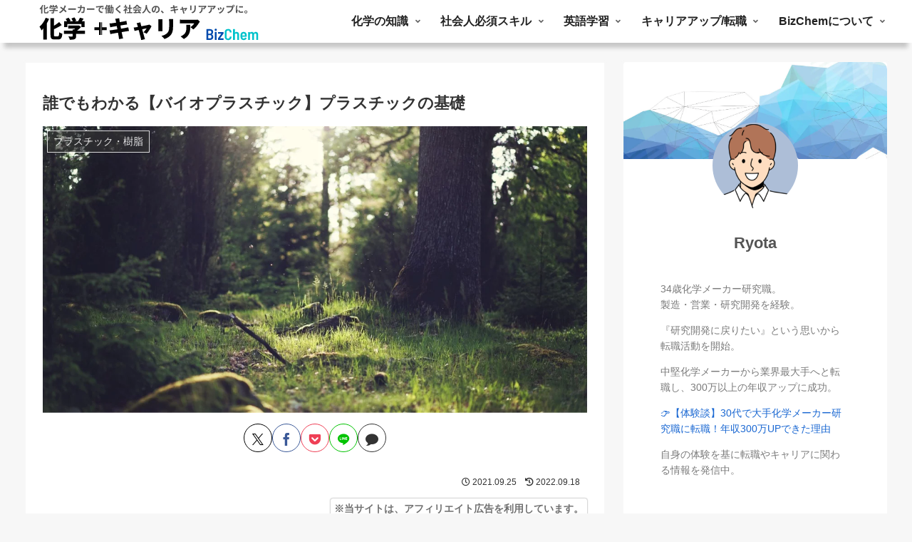

--- FILE ---
content_type: image/svg+xml
request_url: https://bizchem.net/wp-content/uploads/2022/09/5.svg
body_size: 10651
content:
<?xml version="1.0" encoding="UTF-8"?> <svg xmlns="http://www.w3.org/2000/svg" xmlns:xlink="http://www.w3.org/1999/xlink" width="400" zoomAndPan="magnify" viewBox="0 0 300 54" height="72" preserveAspectRatio="xMidYMid meet" version="1.0"><defs><g></g></defs><g fill="#000000" fill-opacity="1"><g transform="translate(5.744437, 47.274517)"><g><path d="M 7.890625 -24.824219 C 6.15625 -20.496094 3.152344 -16.195312 0.0898438 -13.546875 C 0.855469 -12.457031 2.089844 -10.042969 2.53125 -8.953125 C 3.328125 -9.6875 4.121094 -10.542969 4.917969 -11.484375 L 4.917969 2.738281 L 9.21875 2.738281 L 9.21875 -17.609375 C 10.335938 -19.523438 11.335938 -21.496094 12.132812 -23.410156 Z M 19.730469 -1.472656 C 18.40625 -1.472656 18.257812 -1.707031 18.257812 -3.535156 L 18.257812 -10.335938 C 21.585938 -11.835938 25.089844 -13.691406 28.09375 -15.664062 L 24.941406 -19.433594 C 23.085938 -17.933594 20.730469 -16.195312 18.257812 -14.753906 L 18.257812 -24.382812 L 13.929688 -24.382812 L 13.929688 -3.5625 C 13.929688 1.117188 15.078125 2.503906 19.140625 2.503906 L 23.644531 2.503906 C 27.355469 2.503906 28.476562 0.5 28.945312 -4.742188 C 27.769531 -5.007812 26 -5.800781 25 -6.539062 C 24.765625 -2.445312 24.53125 -1.472656 23.203125 -1.472656 Z M 19.730469 -1.472656 "></path></g></g></g><g fill="#000000" fill-opacity="1"><g transform="translate(35.187543, 47.274517)"><g><path d="M 5.742188 -16.875 L 23.585938 -16.875 L 23.585938 -13.046875 L 27.796875 -13.046875 L 27.796875 -20.613281 L 24.234375 -20.613281 C 24.972656 -21.554688 25.707031 -22.585938 26.445312 -23.644531 L 21.761719 -24.972656 C 21.261719 -23.644531 20.40625 -21.996094 19.523438 -20.613281 L 15.460938 -20.613281 L 17.078125 -21.230469 C 16.695312 -22.410156 15.726562 -24.117188 14.8125 -25.355469 L 11.011719 -23.941406 C 11.632812 -22.9375 12.28125 -21.671875 12.691406 -20.613281 L 8.804688 -20.613281 L 9.953125 -21.144531 C 9.480469 -22.261719 8.332031 -23.792969 7.332031 -24.914062 L 3.679688 -23.292969 C 4.300781 -22.496094 4.976562 -21.496094 5.476562 -20.613281 L 1.738281 -20.613281 L 1.738281 -13.046875 L 5.742188 -13.046875 Z M 28.035156 -8.480469 L 17.902344 -8.480469 C 19.90625 -9.863281 21.761719 -11.574219 23.203125 -13.191406 L 20.523438 -15.253906 L 19.613281 -15.046875 L 6.949219 -15.046875 L 6.949219 -11.367188 L 15.84375 -11.367188 C 15.402344 -10.984375 14.898438 -10.601562 14.398438 -10.246094 L 12.542969 -10.246094 L 12.542969 -8.480469 L 1.5 -8.480469 L 1.5 -4.5625 L 12.542969 -4.5625 L 12.542969 -1.765625 C 12.542969 -1.355469 12.367188 -1.238281 11.777344 -1.238281 C 11.191406 -1.238281 8.863281 -1.238281 7.214844 -1.324219 C 7.863281 -0.207031 8.65625 1.621094 8.921875 2.828125 C 11.335938 2.828125 13.308594 2.769531 14.871094 2.179688 C 16.460938 1.5625 16.933594 0.472656 16.933594 -1.621094 L 16.933594 -4.5625 L 28.035156 -4.5625 Z M 28.035156 -8.480469 "></path></g></g></g><g fill="#000000" fill-opacity="1"><g transform="translate(74.070978, 47.274517)"><g><path d="M 7.039062 -3.09375 L 10.867188 -3.09375 L 10.867188 -9.277344 L 16.785156 -9.277344 L 16.785156 -12.957031 L 10.867188 -12.957031 L 10.867188 -19.109375 L 7.039062 -19.109375 L 7.039062 -12.957031 L 1.148438 -12.957031 L 1.148438 -9.277344 L 7.039062 -9.277344 Z M 7.039062 -3.09375 "></path></g></g></g><g fill="#000000" fill-opacity="1"><g transform="translate(92.00183, 47.274517)"><g><path d="M 26.121094 -12.867188 C 25.265625 -12.632812 24.027344 -12.339844 22.878906 -12.101562 C 21.644531 -11.867188 19.433594 -11.484375 16.992188 -11.070312 L 16.226562 -15.105469 L 21.554688 -15.960938 C 22.496094 -16.078125 23.851562 -16.285156 24.617188 -16.34375 L 23.765625 -20.996094 C 22.9375 -20.761719 21.613281 -20.464844 20.640625 -20.289062 C 19.699219 -20.113281 17.699219 -19.757812 15.429688 -19.40625 C 15.222656 -20.554688 15.046875 -21.4375 14.988281 -21.878906 C 14.839844 -22.617188 14.753906 -23.703125 14.664062 -24.292969 L 9.628906 -23.5 C 9.863281 -22.761719 10.070312 -22.027344 10.277344 -21.144531 L 10.75 -18.699219 C 8.332031 -18.316406 6.214844 -18.023438 5.269531 -17.902344 C 4.359375 -17.785156 3.414062 -17.726562 2.386719 -17.667969 L 3.328125 -12.808594 C 4.328125 -13.074219 5.152344 -13.28125 6.214844 -13.488281 C 7.007812 -13.632812 9.128906 -13.988281 11.574219 -14.371094 L 12.339844 -10.335938 C 9.570312 -9.894531 7.066406 -9.511719 5.773438 -9.304688 C 4.769531 -9.15625 3.296875 -8.980469 2.472656 -8.953125 L 3.476562 -4.242188 C 4.152344 -4.417969 5.269531 -4.625 6.597656 -4.859375 C 7.804688 -5.09375 10.335938 -5.535156 13.132812 -6.007812 C 13.546875 -3.769531 13.898438 -1.914062 14.046875 -1 C 14.222656 -0.117188 14.28125 0.941406 14.429688 2.089844 L 19.554688 1.207031 C 19.289062 0.175781 18.992188 -0.914062 18.789062 -1.796875 C 18.582031 -2.796875 18.226562 -4.625 17.816406 -6.773438 C 20.230469 -7.15625 22.410156 -7.507812 23.703125 -7.714844 C 24.824219 -7.890625 26.179688 -8.128906 27.0625 -8.1875 Z M 26.121094 -12.867188 "></path></g></g></g><g fill="#000000" fill-opacity="1"><g transform="translate(121.444936, 47.274517)"><g><path d="M 19.90625 -4.710938 C 21.996094 -7.039062 24.914062 -11.632812 26.179688 -14.253906 L 23.292969 -16.285156 C 22.851562 -16.078125 22.203125 -15.871094 21.613281 -15.753906 C 20.378906 -15.488281 16.726562 -14.78125 13.25 -14.105469 L 12.542969 -16.667969 C 12.367188 -17.433594 12.160156 -18.285156 12.042969 -19.082031 L 7.273438 -17.960938 C 7.625 -17.257812 7.980469 -16.460938 8.1875 -15.695312 C 8.390625 -15.078125 8.628906 -14.222656 8.863281 -13.28125 C 7.714844 -13.074219 6.832031 -12.925781 6.449219 -12.867188 C 5.417969 -12.691406 4.5625 -12.601562 3.59375 -12.515625 L 4.683594 -8.273438 C 5.625 -8.480469 7.625 -8.921875 9.894531 -9.421875 C 10.925781 -5.535156 12.015625 -1.265625 12.484375 0.441406 C 12.75 1.324219 12.957031 2.414062 13.074219 3.269531 L 17.902344 2.089844 C 17.667969 1.472656 17.195312 -0.0585938 17.050781 -0.558594 C 16.550781 -2.207031 15.402344 -6.417969 14.3125 -10.367188 C 16.960938 -10.925781 19.257812 -11.394531 19.9375 -11.515625 C 19.257812 -10.246094 17.316406 -7.890625 15.988281 -6.65625 Z M 19.90625 -4.710938 "></path></g></g></g><g fill="#000000" fill-opacity="1"><g transform="translate(150.888043, 47.274517)"><g><path d="M 5.300781 -22.878906 C 5.390625 -22.144531 5.417969 -21.113281 5.417969 -20.554688 L 5.417969 -10.570312 C 5.417969 -9.660156 5.300781 -8.390625 5.269531 -7.804688 L 10.570312 -7.804688 C 10.511719 -8.570312 10.453125 -9.804688 10.453125 -10.542969 L 10.453125 -20.554688 C 10.453125 -21.613281 10.511719 -22.144531 10.570312 -22.878906 Z M 18.816406 -23.144531 C 18.933594 -22.261719 19.023438 -21.261719 19.023438 -19.964844 L 19.023438 -13.871094 C 19.023438 -9.804688 18.609375 -7.714844 16.636719 -5.625 C 14.871094 -3.796875 12.457031 -2.710938 9.394531 -2.03125 L 13.132812 1.914062 C 15.28125 1.238281 18.375 -0.265625 20.347656 -2.328125 C 22.585938 -4.683594 23.96875 -7.625 23.96875 -13.546875 L 23.96875 -19.964844 C 23.96875 -21.261719 24.027344 -22.261719 24.085938 -23.144531 Z M 18.816406 -23.144531 "></path></g></g></g><g fill="#000000" fill-opacity="1"><g transform="translate(180.331149, 47.274517)"><g><path d="M 11.191406 -15.929688 C 11.367188 -14.871094 11.425781 -14.015625 11.425781 -12.984375 C 11.425781 -8.1875 10.6875 -5.683594 7.421875 -3.210938 C 6.183594 -2.265625 5.09375 -1.765625 4.0625 -1.414062 L 8.214844 1.972656 C 16.519531 -2.648438 16.371094 -9.011719 16.371094 -15.929688 Z M 25.679688 -22.554688 C 25.058594 -22.378906 23.117188 -22.261719 22.144531 -22.261719 L 6.859375 -22.261719 C 5.566406 -22.261719 4.328125 -22.410156 3.121094 -22.585938 L 3.121094 -17.667969 C 4.652344 -17.816406 5.566406 -17.902344 6.859375 -17.902344 L 21.40625 -17.902344 C 20.761719 -16.667969 18.726562 -14.429688 16.550781 -13.046875 L 20.230469 -10.101562 C 22.878906 -12.015625 25.679688 -15.695312 27.179688 -18.167969 C 27.472656 -18.640625 28.152344 -19.492188 28.503906 -19.9375 Z M 25.679688 -22.554688 "></path></g></g></g><path stroke-linecap="butt" transform="matrix(0.000000000000000045, -0.736364, 0.736364, 0.000000000000000045, 83.670992, 48.379063)" fill="none" stroke-linejoin="miter" d="M 0.000212787 0.00119937 L 35.998478 0.00119937 " stroke="#ffffff" stroke-width="1" stroke-opacity="1" stroke-miterlimit="4"></path><g fill="#545454" fill-opacity="1"><g transform="translate(5.828934, 16.052628)"><g><path d="M 3.355469 -9.820312 C 2.648438 -8.042969 1.414062 -6.3125 0.140625 -5.238281 C 0.398438 -4.886719 0.800781 -4.109375 0.953125 -3.757812 C 1.34375 -4.121094 1.742188 -4.546875 2.121094 -5.003906 L 2.121094 1 L 3.519531 1 L 3.519531 -6.980469 C 3.992188 -7.757812 4.402344 -8.558594 4.746094 -9.359375 Z M 7.6875 -0.425781 C 7.125 -0.425781 7.042969 -0.542969 7.042969 -1.234375 L 7.042969 -4.203125 C 8.417969 -4.863281 9.878906 -5.652344 11.042969 -6.476562 L 10.007812 -7.699219 C 9.230469 -7.03125 8.148438 -6.277344 7.042969 -5.640625 L 7.042969 -9.667969 L 5.628906 -9.667969 L 5.628906 -1.25 C 5.628906 0.410156 6.050781 0.882812 7.535156 0.882812 L 9.550781 0.882812 C 10.9375 0.882812 11.304688 0.140625 11.46875 -1.882812 C 11.089844 -1.964844 10.503906 -2.238281 10.171875 -2.484375 C 10.078125 -0.824219 9.984375 -0.425781 9.417969 -0.425781 Z M 7.6875 -0.425781 "></path></g></g></g><g fill="#545454" fill-opacity="1"><g transform="translate(17.59919, 16.052628)"><g><path d="M 2.132812 -6.875 L 9.644531 -6.875 L 9.644531 -5.25 L 11.019531 -5.25 L 11.019531 -8.113281 L 9.453125 -8.113281 C 9.785156 -8.523438 10.125 -8.984375 10.445312 -9.441406 L 8.925781 -9.902344 C 8.703125 -9.347656 8.300781 -8.664062 7.914062 -8.113281 L 6.132812 -8.113281 L 6.699219 -8.335938 C 6.546875 -8.808594 6.15625 -9.527344 5.78125 -10.03125 L 4.546875 -9.585938 C 4.828125 -9.136719 5.121094 -8.570312 5.285156 -8.113281 L 3.4375 -8.113281 L 3.863281 -8.3125 C 3.671875 -8.773438 3.203125 -9.394531 2.789062 -9.855469 L 1.601562 -9.324219 C 1.882812 -8.960938 2.203125 -8.5 2.414062 -8.113281 L 0.8125 -8.113281 L 0.8125 -5.25 L 2.132812 -5.25 Z M 11.136719 -3.34375 L 6.710938 -3.34375 C 7.664062 -3.898438 8.582031 -4.640625 9.242188 -5.355469 L 8.359375 -6.039062 L 8.054688 -5.96875 L 2.765625 -5.96875 L 2.765625 -4.757812 L 6.757812 -4.757812 C 6.476562 -4.519531 6.15625 -4.296875 5.851562 -4.109375 L 5.179688 -4.109375 L 5.179688 -3.34375 L 0.660156 -3.34375 L 0.660156 -2.046875 L 5.179688 -2.046875 L 5.179688 -0.519531 C 5.179688 -0.351562 5.121094 -0.304688 4.875 -0.304688 C 4.640625 -0.292969 3.769531 -0.292969 3.015625 -0.328125 C 3.226562 0.046875 3.496094 0.636719 3.589844 1.035156 C 4.59375 1.035156 5.320312 1.011719 5.875 0.8125 C 6.453125 0.613281 6.605469 0.246094 6.605469 -0.484375 L 6.605469 -2.046875 L 11.136719 -2.046875 Z M 11.136719 -3.34375 "></path></g></g></g><g fill="#545454" fill-opacity="1"><g transform="translate(29.369445, 16.052628)"><g><path d="M 8.148438 -9.277344 C 8.089844 -8.972656 7.972656 -8.488281 7.867188 -8.195312 C 7.546875 -7.277344 7.171875 -6.347656 6.570312 -5.40625 C 5.617188 -6.109375 4.402344 -6.933594 3.460938 -7.523438 L 2.449219 -6.3125 C 3.648438 -5.59375 4.769531 -4.746094 5.605469 -4.085938 C 4.449219 -2.683594 3.050781 -1.542969 1.128906 -0.613281 L 2.484375 0.601562 C 4.472656 -0.484375 5.828125 -1.789062 6.863281 -3.039062 C 7.804688 -2.226562 8.640625 -1.414062 9.464844 -0.449219 L 10.679688 -1.800781 C 9.890625 -2.636719 8.914062 -3.542969 7.878906 -4.390625 C 8.582031 -5.476562 9.113281 -6.652344 9.464844 -7.59375 C 9.574219 -7.867188 9.796875 -8.382812 9.949219 -8.640625 Z M 8.148438 -9.277344 "></path></g></g></g><g fill="#545454" fill-opacity="1"><g transform="translate(41.139701, 16.052628)"><g><path d="M 1.082031 -3.601562 C 1.519531 -3.636719 2.308594 -3.660156 2.980469 -3.660156 L 9.300781 -3.660156 C 9.796875 -3.660156 10.398438 -3.613281 10.679688 -3.601562 L 10.679688 -5.453125 C 10.375 -5.429688 9.84375 -5.382812 9.300781 -5.382812 L 2.980469 -5.382812 C 2.367188 -5.382812 1.507812 -5.417969 1.082031 -5.453125 Z M 1.082031 -3.601562 "></path></g></g></g><g fill="#545454" fill-opacity="1"><g transform="translate(52.909957, 16.052628)"><g><path d="M 9.253906 -7.417969 C 8.960938 -7.371094 8.652344 -7.335938 8.359375 -7.335938 L 6.144531 -7.335938 C 6.167969 -7.675781 6.179688 -8.03125 6.195312 -8.394531 C 6.207031 -8.679688 6.230469 -9.171875 6.265625 -9.441406 L 4.53125 -9.441406 C 4.582031 -9.160156 4.617188 -8.617188 4.617188 -8.359375 C 4.617188 -8.007812 4.605469 -7.664062 4.59375 -7.335938 L 2.910156 -7.335938 C 2.460938 -7.335938 1.847656 -7.371094 1.355469 -7.417969 L 1.355469 -5.875 C 1.859375 -5.921875 2.507812 -5.921875 2.910156 -5.921875 L 4.460938 -5.921875 C 4.203125 -4.132812 3.613281 -2.8125 2.519531 -1.730469 C 2.046875 -1.25 1.472656 -0.847656 0.976562 -0.578125 L 2.34375 0.53125 C 4.449219 -0.964844 5.570312 -2.8125 6.003906 -5.921875 L 8.652344 -5.921875 C 8.652344 -4.652344 8.5 -2.296875 8.160156 -1.554688 C 8.03125 -1.273438 7.867188 -1.140625 7.488281 -1.140625 C 7.03125 -1.140625 6.417969 -1.199219 5.839844 -1.308594 L 6.015625 0.269531 C 6.59375 0.316406 7.300781 0.363281 7.972656 0.363281 C 8.785156 0.363281 9.230469 0.0585938 9.488281 -0.542969 C 9.996094 -1.742188 10.136719 -5.027344 10.183594 -6.300781 C 10.183594 -6.429688 10.230469 -6.722656 10.265625 -6.921875 Z M 9.253906 -7.417969 "></path></g></g></g><g fill="#545454" fill-opacity="1"><g transform="translate(64.680213, 16.052628)"><g><path d="M 1.082031 -3.601562 C 1.519531 -3.636719 2.308594 -3.660156 2.980469 -3.660156 L 9.300781 -3.660156 C 9.796875 -3.660156 10.398438 -3.613281 10.679688 -3.601562 L 10.679688 -5.453125 C 10.375 -5.429688 9.84375 -5.382812 9.300781 -5.382812 L 2.980469 -5.382812 C 2.367188 -5.382812 1.507812 -5.417969 1.082031 -5.453125 Z M 1.082031 -3.601562 "></path></g></g></g><g fill="#545454" fill-opacity="1"><g transform="translate(76.450469, 16.052628)"><g><path d="M 8.714844 -6.121094 L 7.839844 -5.757812 C 8.21875 -5.226562 8.464844 -4.769531 8.761719 -4.121094 L 9.65625 -4.519531 C 9.429688 -4.992188 8.996094 -5.699219 8.714844 -6.121094 Z M 10.03125 -6.664062 L 9.171875 -6.265625 C 9.550781 -5.746094 9.820312 -5.308594 10.136719 -4.675781 L 11.019531 -5.097656 C 10.773438 -5.558594 10.328125 -6.253906 10.03125 -6.664062 Z M 0.859375 -8.054688 L 1.011719 -6.453125 C 2.367188 -6.746094 4.816406 -7.003906 5.828125 -7.113281 C 5.039062 -6.523438 4.109375 -5.203125 4.109375 -3.519531 C 4.109375 -0.988281 6.417969 0.328125 8.867188 0.484375 L 9.40625 -1.128906 C 7.429688 -1.222656 5.640625 -1.917969 5.640625 -3.839844 C 5.640625 -5.214844 6.6875 -6.722656 8.101562 -7.101562 C 8.726562 -7.242188 9.726562 -7.253906 10.351562 -7.253906 L 10.339844 -8.761719 C 9.515625 -8.726562 8.242188 -8.652344 7.042969 -8.558594 C 4.910156 -8.371094 2.980469 -8.195312 2 -8.113281 C 1.777344 -8.089844 1.332031 -8.066406 0.859375 -8.054688 Z M 0.859375 -8.054688 "></path></g></g></g><g fill="#545454" fill-opacity="1"><g transform="translate(88.220725, 16.052628)"><g><path d="M 8.3125 -5.863281 C 8.3125 -4.496094 8.230469 -2.765625 7.640625 -1.285156 L 7.640625 -2.261719 L 6.050781 -2.261719 L 6.050781 -2.824219 L 7.640625 -2.824219 L 7.640625 -6.324219 L 6.0625 -6.324219 L 6.0625 -6.828125 L 7.6875 -6.828125 L 7.6875 -6.097656 L 8.3125 -6.097656 Z M 6.050781 -1.261719 L 7.628906 -1.261719 C 7.558594 -1.082031 7.488281 -0.917969 7.40625 -0.753906 L 6.050781 -0.648438 Z M 4.261719 -4.179688 L 4.992188 -4.179688 L 4.992188 -3.660156 L 4.261719 -3.660156 Z M 4.261719 -5.476562 L 4.992188 -5.476562 L 4.992188 -4.957031 L 4.261719 -4.957031 Z M 5.933594 -4.957031 L 5.933594 -5.476562 L 6.699219 -5.476562 L 6.699219 -4.957031 Z M 5.933594 -3.660156 L 5.933594 -4.179688 L 6.699219 -4.179688 L 6.699219 -3.660156 Z M 9.488281 -7.300781 L 9.488281 -9.9375 L 8.3125 -9.9375 L 8.3125 -7.300781 L 7.734375 -7.300781 L 7.734375 -7.839844 L 6.0625 -7.839844 L 6.0625 -8.394531 C 6.664062 -8.464844 7.253906 -8.558594 7.757812 -8.679688 L 7.078125 -9.667969 C 6.132812 -9.441406 4.652344 -9.253906 3.367188 -9.136719 C 3.414062 -9.289062 3.449219 -9.441406 3.496094 -9.585938 L 2.25 -9.9375 C 1.8125 -8.253906 1.046875 -6.582031 0.199219 -5.476562 C 0.410156 -5.109375 0.730469 -4.308594 0.824219 -3.96875 C 1.046875 -4.25 1.261719 -4.558594 1.472656 -4.898438 L 1.472656 1.046875 L 2.71875 1.046875 L 2.71875 -7.382812 C 2.933594 -7.878906 3.121094 -8.394531 3.285156 -8.902344 C 3.378906 -8.664062 3.460938 -8.382812 3.496094 -8.183594 C 3.945312 -8.207031 4.414062 -8.230469 4.886719 -8.277344 L 4.886719 -7.839844 L 3.238281 -7.839844 L 3.238281 -6.828125 L 4.886719 -6.828125 L 4.886719 -6.324219 L 3.367188 -6.324219 L 3.367188 -2.824219 L 4.875 -2.824219 L 4.875 -2.261719 L 3.34375 -2.261719 L 3.34375 -1.261719 L 4.875 -1.261719 L 4.875 -0.554688 C 4.203125 -0.496094 3.589844 -0.449219 3.085938 -0.410156 L 3.261719 0.730469 C 4.25 0.625 5.488281 0.507812 6.734375 0.351562 C 7.03125 0.53125 7.464844 0.859375 7.664062 1.070312 C 9.277344 -0.777344 9.488281 -3.636719 9.488281 -5.863281 L 9.488281 -6.097656 L 10.089844 -6.097656 C 10.019531 -2.121094 9.949219 -0.730469 9.75 -0.425781 C 9.65625 -0.257812 9.5625 -0.210938 9.40625 -0.222656 C 9.21875 -0.222656 8.914062 -0.222656 8.558594 -0.257812 C 8.75 0.0820312 8.855469 0.601562 8.878906 0.953125 C 9.324219 0.964844 9.75 0.964844 10.03125 0.90625 C 10.363281 0.835938 10.585938 0.71875 10.796875 0.375 C 11.136719 -0.117188 11.1875 -1.824219 11.269531 -6.722656 C 11.269531 -6.886719 11.28125 -7.300781 11.28125 -7.300781 Z M 9.488281 -7.300781 "></path></g></g></g><g fill="#545454" fill-opacity="1"><g transform="translate(99.990981, 16.052628)"><g><path d="M 7.253906 -9.667969 C 7.066406 -9.394531 6.6875 -9.007812 6.359375 -8.691406 C 5.570312 -7.914062 3.96875 -6.617188 3.0625 -5.875 C 1.894531 -4.910156 1.800781 -4.261719 2.957031 -3.285156 C 4.027344 -2.378906 5.804688 -0.859375 6.441406 -0.1875 C 6.769531 0.164062 7.136719 0.53125 7.464844 0.894531 L 8.820312 -0.351562 C 7.664062 -1.472656 5.417969 -3.25 4.546875 -3.992188 C 3.910156 -4.53125 3.898438 -4.664062 4.519531 -5.191406 C 5.296875 -5.863281 6.839844 -7.054688 7.59375 -7.664062 C 7.867188 -7.878906 8.253906 -8.183594 8.617188 -8.453125 Z M 7.253906 -9.667969 "></path></g></g></g><g fill="#545454" fill-opacity="1"><g transform="translate(111.761237, 16.052628)"><g><path d="M 5.59375 -3.320312 C 5.34375 -3.554688 4.4375 -4.367188 3.875 -4.828125 C 4.4375 -5.605469 4.910156 -6.453125 5.261719 -7.347656 L 4.472656 -7.855469 L 4.226562 -7.792969 L 3.695312 -7.792969 L 3.695312 -9.960938 L 2.308594 -9.960938 L 2.308594 -7.792969 L 0.636719 -7.792969 L 0.636719 -6.535156 L 3.484375 -6.535156 C 2.707031 -5.167969 1.472656 -3.933594 0.1875 -3.238281 C 0.398438 -2.96875 0.730469 -2.285156 0.847656 -1.90625 C 1.34375 -2.214844 1.835938 -2.601562 2.308594 -3.039062 L 2.308594 1.023438 L 3.695312 1.023438 L 3.695312 -3.414062 C 4.097656 -2.980469 4.496094 -2.507812 4.746094 -2.179688 Z M 8.984375 -0.683594 L 8.984375 -4.992188 L 11.210938 -4.992188 L 11.210938 -6.347656 L 8.984375 -6.347656 L 8.984375 -9.867188 L 7.546875 -9.867188 L 7.546875 -6.347656 L 5.308594 -6.347656 L 5.308594 -4.992188 L 7.546875 -4.992188 L 7.546875 -0.683594 L 4.828125 -0.683594 L 4.828125 0.683594 L 11.492188 0.683594 L 11.492188 -0.683594 Z M 8.984375 -0.683594 "></path></g></g></g><g fill="#545454" fill-opacity="1"><g transform="translate(123.531493, 16.052628)"><g><path d="M 3.722656 -6.441406 C 4.617188 -7.136719 5.371094 -7.902344 5.875 -8.617188 C 6.417969 -7.890625 7.230469 -7.125 8.136719 -6.441406 Z M 3.144531 -5.15625 L 8.640625 -5.15625 L 8.640625 -6.085938 C 9.289062 -5.640625 9.972656 -5.25 10.621094 -4.945312 C 10.867188 -5.355469 11.175781 -5.863281 11.527344 -6.230469 C 9.667969 -6.886719 7.792969 -8.230469 6.546875 -9.960938 L 5.085938 -9.960938 C 4.203125 -8.570312 2.34375 -6.898438 0.328125 -6.015625 C 0.625 -5.710938 0.988281 -5.179688 1.152344 -4.839844 C 1.835938 -5.167969 2.519531 -5.570312 3.144531 -6.015625 Z M 1.058594 -2.882812 L 3.792969 -2.882812 C 3.542969 -2.191406 3.214844 -1.414062 2.898438 -0.753906 L 1.117188 -0.695312 L 1.308594 0.671875 C 3.308594 0.578125 6.21875 0.460938 8.984375 0.304688 C 9.171875 0.566406 9.335938 0.8125 9.453125 1.035156 L 10.761719 0.246094 C 10.207031 -0.636719 9.113281 -1.859375 8.066406 -2.777344 L 6.828125 -2.132812 C 7.21875 -1.777344 7.617188 -1.355469 7.984375 -0.929688 C 6.78125 -0.882812 5.570312 -0.835938 4.4375 -0.800781 C 4.792969 -1.460938 5.179688 -2.191406 5.523438 -2.882812 L 10.796875 -2.882812 L 10.796875 -4.179688 L 1.058594 -4.179688 Z M 1.058594 -2.882812 "></path></g></g></g><g fill="#545454" fill-opacity="1"><g transform="translate(135.301749, 16.052628)"><g><path d="M 4.910156 -9.703125 C 4.828125 -8.148438 4.992188 -2.800781 0.292969 -0.199219 C 0.765625 0.128906 1.222656 0.554688 1.472656 0.917969 C 3.957031 -0.601562 5.191406 -2.871094 5.828125 -4.992188 C 6.488281 -2.824219 7.804688 -0.398438 10.46875 0.917969 C 10.691406 0.542969 11.113281 0.0585938 11.550781 -0.269531 C 7.160156 -2.332031 6.570312 -7.40625 6.476562 -9.03125 C 6.488281 -9.277344 6.5 -9.515625 6.511719 -9.703125 Z M 4.910156 -9.703125 "></path></g></g></g><g fill="#545454" fill-opacity="1"><g transform="translate(147.072005, 16.052628)"><g><path d="M 3.214844 -2.121094 C 2.777344 -2.121094 2.308594 -2.695312 2.308594 -3.875 C 2.308594 -5.15625 3.332031 -6.851562 5.261719 -7.253906 C 5.121094 -6.289062 4.910156 -5.285156 4.640625 -4.425781 C 4.167969 -2.847656 3.695312 -2.121094 3.214844 -2.121094 Z M 6.417969 0.484375 C 9.359375 0.0351562 10.867188 -1.707031 10.867188 -4.15625 C 10.867188 -6.699219 9.042969 -8.714844 6.15625 -8.714844 C 3.132812 -8.714844 0.789062 -6.40625 0.789062 -3.722656 C 0.789062 -1.753906 1.882812 -0.328125 3.167969 -0.328125 C 4.4375 -0.328125 5.453125 -1.765625 6.144531 -4.121094 C 6.476562 -5.214844 6.675781 -6.300781 6.839844 -7.289062 C 8.40625 -7.015625 9.277344 -5.816406 9.277344 -4.203125 C 9.277344 -2.507812 8.125 -1.4375 6.628906 -1.082031 C 6.324219 -1.011719 5.992188 -0.953125 5.546875 -0.894531 Z M 6.417969 0.484375 "></path></g></g></g><g fill="#545454" fill-opacity="1"><g transform="translate(158.84226, 16.052628)"><g><path d="M 4.261719 -0.269531 C 3.660156 -1 2.53125 -2.167969 1.695312 -2.847656 L 0.472656 -1.789062 C 1.296875 -1.082031 2.285156 -0.0703125 3.003906 0.8125 Z M 4.261719 -0.269531 "></path></g></g></g><g fill="#545454" fill-opacity="1"><g transform="translate(170.612516, 16.052628)"><g><path d="M 10.421875 -4.992188 C 10.113281 -4.898438 9.679688 -4.804688 9.21875 -4.710938 C 8.691406 -4.605469 7.722656 -4.449219 6.664062 -4.273438 L 6.300781 -6.144531 L 8.652344 -6.523438 C 9.007812 -6.570312 9.476562 -6.640625 9.738281 -6.664062 L 9.453125 -8.207031 C 9.171875 -8.125 8.726562 -8.03125 8.347656 -7.960938 C 7.925781 -7.878906 7.03125 -7.734375 6.027344 -7.570312 C 5.933594 -8.101562 5.863281 -8.488281 5.839844 -8.652344 C 5.78125 -8.9375 5.746094 -9.335938 5.710938 -9.574219 L 4.050781 -9.300781 C 4.132812 -9.019531 4.214844 -8.738281 4.285156 -8.40625 C 4.320312 -8.21875 4.402344 -7.828125 4.496094 -7.335938 C 3.484375 -7.171875 2.578125 -7.042969 2.167969 -6.992188 C 1.800781 -6.945312 1.449219 -6.921875 1.070312 -6.910156 L 1.390625 -5.285156 C 1.742188 -5.382812 2.058594 -5.453125 2.472656 -5.535156 C 2.835938 -5.59375 3.746094 -5.746094 4.78125 -5.910156 L 5.132812 -4.027344 C 3.945312 -3.839844 2.847656 -3.660156 2.308594 -3.578125 C 1.929688 -3.53125 1.402344 -3.460938 1.082031 -3.449219 L 1.414062 -1.871094 C 1.683594 -1.941406 2.085938 -2.023438 2.589844 -2.121094 C 3.097656 -2.214844 4.203125 -2.402344 5.40625 -2.601562 C 5.59375 -1.613281 5.746094 -0.800781 5.804688 -0.460938 C 5.875 -0.117188 5.910156 0.28125 5.96875 0.730469 L 7.664062 0.425781 C 7.558594 0.046875 7.441406 -0.375 7.359375 -0.730469 C 7.289062 -1.09375 7.125 -1.882812 6.933594 -2.847656 C 7.972656 -3.015625 8.925781 -3.167969 9.488281 -3.261719 C 9.9375 -3.332031 10.421875 -3.414062 10.726562 -3.4375 Z M 10.421875 -4.992188 "></path></g></g></g><g fill="#545454" fill-opacity="1"><g transform="translate(182.382772, 16.052628)"><g><path d="M 7.855469 -1.976562 C 8.679688 -2.859375 9.867188 -4.628906 10.363281 -5.664062 L 9.417969 -6.335938 C 9.253906 -6.253906 9.03125 -6.179688 8.820312 -6.144531 C 8.359375 -6.039062 6.710938 -5.722656 5.214844 -5.441406 L 4.898438 -6.582031 C 4.828125 -6.886719 4.757812 -7.195312 4.710938 -7.476562 L 3.132812 -7.101562 C 3.261719 -6.851562 3.378906 -6.570312 3.460938 -6.265625 C 3.542969 -6.003906 3.648438 -5.628906 3.769531 -5.167969 C 3.226562 -5.0625 2.800781 -4.992188 2.636719 -4.96875 C 2.25 -4.898438 1.929688 -4.863281 1.554688 -4.828125 L 1.917969 -3.414062 C 2.273438 -3.496094 3.132812 -3.671875 4.121094 -3.886719 C 4.546875 -2.273438 5.027344 -0.449219 5.203125 0.1875 C 5.296875 0.519531 5.382812 0.90625 5.417969 1.210938 L 7.015625 0.824219 C 6.921875 0.589844 6.769531 0.0703125 6.699219 -0.140625 C 6.511719 -0.753906 6.015625 -2.566406 5.570312 -4.179688 C 6.839844 -4.449219 8.007812 -4.6875 8.289062 -4.746094 C 7.972656 -4.167969 7.160156 -3.167969 6.558594 -2.625 Z M 7.855469 -1.976562 "></path></g></g></g><g fill="#545454" fill-opacity="1"><g transform="translate(194.153028, 16.052628)"><g><path d="M 2.296875 -9.03125 C 2.332031 -8.773438 2.34375 -8.359375 2.34375 -8.136719 L 2.34375 -4.167969 C 2.34375 -3.816406 2.296875 -3.355469 2.285156 -3.132812 L 4.027344 -3.132812 C 4.003906 -3.402344 3.992188 -3.863281 3.992188 -4.15625 L 3.992188 -8.136719 C 3.992188 -8.511719 4.003906 -8.773438 4.027344 -9.03125 Z M 7.710938 -9.136719 C 7.757812 -8.808594 7.78125 -8.429688 7.78125 -7.960938 L 7.78125 -5.722656 C 7.78125 -3.886719 7.628906 -3.003906 6.828125 -2.121094 C 6.109375 -1.355469 5.121094 -0.90625 3.945312 -0.636719 L 5.179688 0.660156 C 6.039062 0.386719 7.265625 -0.1875 8.042969 -1.046875 C 8.914062 -2.011719 9.40625 -3.097656 9.40625 -5.628906 L 9.40625 -7.960938 C 9.40625 -8.429688 9.429688 -8.808594 9.453125 -9.136719 Z M 7.710938 -9.136719 "></path></g></g></g><g fill="#545454" fill-opacity="1"><g transform="translate(205.923295, 16.052628)"><g><path d="M 4.734375 -6.382812 C 4.792969 -6.003906 4.816406 -5.6875 4.816406 -5.320312 C 4.816406 -3.390625 4.53125 -2.144531 3.039062 -1.105469 C 2.601562 -0.789062 2.179688 -0.589844 1.800781 -0.460938 L 3.167969 0.660156 C 6.382812 -1.058594 6.441406 -3.460938 6.441406 -6.382812 Z M 10.300781 -8.84375 C 10.089844 -8.773438 9.441406 -8.738281 9.113281 -8.738281 L 2.765625 -8.738281 C 2.273438 -8.738281 1.777344 -8.785156 1.332031 -8.855469 L 1.332031 -7.21875 C 1.882812 -7.265625 2.273438 -7.300781 2.765625 -7.300781 L 8.902344 -7.300781 C 8.59375 -6.722656 7.675781 -5.6875 6.734375 -5.109375 L 7.949219 -4.132812 C 9.113281 -4.957031 10.230469 -6.441406 10.785156 -7.359375 C 10.890625 -7.535156 11.113281 -7.816406 11.246094 -7.972656 Z M 10.300781 -8.84375 "></path></g></g></g><g fill="#545454" fill-opacity="1"><g transform="translate(217.693563, 16.052628)"><g><path d="M 4.734375 -6.382812 C 4.792969 -6.003906 4.816406 -5.6875 4.816406 -5.320312 C 4.816406 -3.390625 4.53125 -2.144531 3.039062 -1.105469 C 2.601562 -0.789062 2.179688 -0.589844 1.800781 -0.460938 L 3.167969 0.660156 C 6.382812 -1.058594 6.441406 -3.460938 6.441406 -6.382812 Z M 10.300781 -8.84375 C 10.089844 -8.773438 9.441406 -8.738281 9.113281 -8.738281 L 2.765625 -8.738281 C 2.273438 -8.738281 1.777344 -8.785156 1.332031 -8.855469 L 1.332031 -7.21875 C 1.882812 -7.265625 2.273438 -7.300781 2.765625 -7.300781 L 8.902344 -7.300781 C 8.59375 -6.722656 7.675781 -5.6875 6.734375 -5.109375 L 7.949219 -4.132812 C 9.113281 -4.957031 10.230469 -6.441406 10.785156 -7.359375 C 10.890625 -7.535156 11.113281 -7.816406 11.246094 -7.972656 Z M 10.300781 -8.84375 "></path></g></g></g><g fill="#545454" fill-opacity="1"><g transform="translate(229.46383, 16.052628)"><g><path d="M 5.945312 -7.003906 L 4.546875 -6.546875 C 4.839844 -5.933594 5.355469 -4.507812 5.5 -3.933594 L 6.910156 -4.425781 C 6.746094 -4.96875 6.167969 -6.5 5.945312 -7.003906 Z M 8.628906 -6.675781 C 8.5 -5.203125 7.9375 -3.636719 7.136719 -2.636719 C 6.15625 -1.414062 4.519531 -0.519531 3.226562 -0.175781 L 4.460938 1.082031 C 5.839844 0.566406 7.3125 -0.425781 8.40625 -1.835938 C 9.207031 -2.871094 9.703125 -4.097656 10.007812 -5.285156 C 10.078125 -5.523438 10.148438 -5.769531 10.289062 -6.144531 Z M 3.214844 -6.382812 L 1.800781 -5.875 C 2.085938 -5.355469 2.671875 -3.792969 2.871094 -3.15625 L 4.308594 -3.695312 C 4.074219 -4.355469 3.507812 -5.78125 3.214844 -6.382812 Z M 3.214844 -6.382812 "></path></g></g></g><g fill="#545454" fill-opacity="1"><g transform="translate(241.234097, 16.052628)"><g><path d="M 10.136719 -7.960938 C 9.761719 -7.960938 9.453125 -8.265625 9.453125 -8.628906 C 9.453125 -9.007812 9.761719 -9.3125 10.136719 -9.3125 C 10.503906 -9.3125 10.808594 -9.007812 10.808594 -8.628906 C 10.808594 -8.265625 10.503906 -7.960938 10.136719 -7.960938 Z M 2.625 -8.359375 C 2.238281 -8.359375 1.566406 -8.40625 1.222656 -8.453125 L 1.222656 -6.792969 C 1.53125 -6.816406 2.085938 -6.839844 2.625 -6.839844 L 8.113281 -6.839844 C 7.949219 -5.828125 7.5 -4.496094 6.722656 -3.519531 C 5.769531 -2.320312 4.449219 -1.308594 2.109375 -0.753906 L 3.390625 0.648438 C 5.5 -0.0234375 7.066406 -1.1875 8.125 -2.601562 C 9.113281 -3.910156 9.621094 -5.734375 9.890625 -6.886719 L 9.984375 -7.242188 C 10.03125 -7.230469 10.089844 -7.230469 10.136719 -7.230469 C 10.902344 -7.230469 11.539062 -7.867188 11.539062 -8.628906 C 11.539062 -9.40625 10.902344 -10.042969 10.136719 -10.042969 C 9.359375 -10.042969 8.726562 -9.40625 8.726562 -8.628906 C 8.726562 -8.546875 8.738281 -8.476562 8.75 -8.40625 C 8.488281 -8.371094 8.242188 -8.359375 8.078125 -8.359375 Z M 2.625 -8.359375 "></path></g></g></g><g fill="#545454" fill-opacity="1"><g transform="translate(253.004364, 16.052628)"><g><path d="M 5.273438 -8.21875 L 5.285156 -6.710938 C 6.746094 -6.582031 8.855469 -6.582031 10.289062 -6.710938 L 10.289062 -8.21875 C 9.03125 -8.066406 6.710938 -8.019531 5.273438 -8.21875 Z M 4.875 -3.355469 C 4.757812 -2.8125 4.675781 -2.320312 4.675781 -1.835938 C 4.675781 -0.648438 5.628906 0.0820312 7.640625 0.0820312 C 8.960938 0.0820312 9.902344 -0.0117188 10.65625 -0.152344 L 10.621094 -1.730469 C 9.609375 -1.519531 8.75 -1.425781 7.699219 -1.425781 C 6.523438 -1.425781 6.074219 -1.730469 6.074219 -2.25 C 6.074219 -2.566406 6.121094 -2.847656 6.21875 -3.226562 Z M 1.847656 -9.125 C 1.847656 -8.761719 1.777344 -8.3125 1.730469 -7.984375 C 1.601562 -7.089844 1.25 -5.121094 1.25 -3.367188 C 1.25 -1.789062 1.472656 -0.363281 1.707031 0.449219 L 3.050781 0.351562 C 3.039062 0.1875 3.039062 0 3.027344 -0.128906 C 3.027344 -0.246094 3.0625 -0.507812 3.097656 -0.671875 C 3.214844 -1.296875 3.601562 -2.554688 3.933594 -3.53125 L 3.203125 -4.097656 C 3.039062 -3.722656 2.847656 -3.332031 2.683594 -2.921875 C 2.648438 -3.167969 2.636719 -3.449219 2.636719 -3.671875 C 2.636719 -4.839844 3.039062 -7.171875 3.203125 -7.949219 C 3.25 -8.160156 3.390625 -8.75 3.484375 -8.984375 Z M 1.847656 -9.125 "></path></g></g></g><g fill="#545454" fill-opacity="1"><g transform="translate(264.774631, 16.052628)"><g><path d="M 2.273438 -2.921875 C 1.234375 -2.921875 0.375 -2.058594 0.375 -1.011719 C 0.375 0.0351562 1.234375 0.894531 2.273438 0.894531 C 3.332031 0.894531 4.179688 0.0351562 4.179688 -1.011719 C 4.179688 -2.058594 3.332031 -2.921875 2.273438 -2.921875 Z M 2.273438 0.0351562 C 1.707031 0.0351562 1.222656 -0.425781 1.222656 -1.011719 C 1.222656 -1.601562 1.707031 -2.074219 2.273438 -2.074219 C 2.859375 -2.074219 3.332031 -1.601562 3.332031 -1.011719 C 3.332031 -0.425781 2.859375 0.0351562 2.273438 0.0351562 Z M 2.273438 0.0351562 "></path></g></g></g><g fill="#004aad" fill-opacity="1"><g transform="translate(215.95422, 50.41633)"><g><path d="M 9.8125 -3.765625 C 9.8125 -2.546875 9.425781 -1.613281 8.65625 -0.96875 C 7.894531 -0.320312 6.898438 0 5.671875 0 L 1.484375 0 C 1.421875 0 1.363281 -0.0195312 1.3125 -0.0625 C 1.269531 -0.113281 1.25 -0.171875 1.25 -0.234375 L 1.25 -13.5 C 1.25 -13.5625 1.269531 -13.613281 1.3125 -13.65625 C 1.363281 -13.707031 1.421875 -13.734375 1.484375 -13.734375 L 5.4375 -13.734375 C 6.757812 -13.734375 7.789062 -13.421875 8.53125 -12.796875 C 9.269531 -12.179688 9.640625 -11.257812 9.640625 -10.03125 C 9.640625 -8.675781 9.109375 -7.71875 8.046875 -7.15625 C 7.984375 -7.125 7.976562 -7.085938 8.03125 -7.046875 C 9.21875 -6.398438 9.8125 -5.304688 9.8125 -3.765625 Z M 3.625 -11.78125 C 3.5625 -11.78125 3.53125 -11.742188 3.53125 -11.671875 L 3.53125 -8.03125 C 3.53125 -7.957031 3.5625 -7.921875 3.625 -7.921875 L 5.453125 -7.921875 C 6.066406 -7.921875 6.546875 -8.085938 6.890625 -8.421875 C 7.242188 -8.753906 7.421875 -9.222656 7.421875 -9.828125 C 7.421875 -10.441406 7.242188 -10.921875 6.890625 -11.265625 C 6.546875 -11.609375 6.066406 -11.78125 5.453125 -11.78125 Z M 5.59375 -1.984375 C 6.195312 -1.984375 6.671875 -2.164062 7.015625 -2.53125 C 7.359375 -2.894531 7.53125 -3.40625 7.53125 -4.0625 C 7.53125 -4.71875 7.351562 -5.226562 7 -5.59375 C 6.644531 -5.96875 6.171875 -6.15625 5.578125 -6.15625 L 3.625 -6.15625 C 3.5625 -6.15625 3.53125 -6.125 3.53125 -6.0625 L 3.53125 -2.078125 C 3.53125 -2.015625 3.5625 -1.984375 3.625 -1.984375 Z M 5.59375 -1.984375 "></path></g></g></g><g fill="#004aad" fill-opacity="1"><g transform="translate(226.59293, 50.41633)"><g><path d="M 2.296875 -11.40625 C 1.890625 -11.40625 1.554688 -11.535156 1.296875 -11.796875 C 1.046875 -12.054688 0.921875 -12.390625 0.921875 -12.796875 C 0.921875 -13.203125 1.046875 -13.535156 1.296875 -13.796875 C 1.554688 -14.054688 1.890625 -14.1875 2.296875 -14.1875 C 2.710938 -14.1875 3.046875 -14.054688 3.296875 -13.796875 C 3.554688 -13.546875 3.6875 -13.210938 3.6875 -12.796875 C 3.6875 -12.390625 3.554688 -12.054688 3.296875 -11.796875 C 3.035156 -11.535156 2.703125 -11.40625 2.296875 -11.40625 Z M 1.390625 0 C 1.328125 0 1.269531 -0.0195312 1.21875 -0.0625 C 1.175781 -0.113281 1.15625 -0.171875 1.15625 -0.234375 L 1.15625 -9.8125 C 1.15625 -9.875 1.175781 -9.925781 1.21875 -9.96875 C 1.269531 -10.019531 1.328125 -10.046875 1.390625 -10.046875 L 3.203125 -10.046875 C 3.265625 -10.046875 3.316406 -10.019531 3.359375 -9.96875 C 3.410156 -9.925781 3.4375 -9.875 3.4375 -9.8125 L 3.4375 -0.234375 C 3.4375 -0.171875 3.410156 -0.113281 3.359375 -0.0625 C 3.316406 -0.0195312 3.265625 0 3.203125 0 Z M 1.390625 0 "></path></g></g></g><g fill="#004aad" fill-opacity="1"><g transform="translate(231.205653, 50.41633)"><g><path d="M 0.75 0 C 0.675781 0 0.617188 -0.0195312 0.578125 -0.0625 C 0.535156 -0.113281 0.515625 -0.171875 0.515625 -0.234375 L 0.515625 -1.90625 C 0.515625 -2 0.546875 -2.097656 0.609375 -2.203125 L 4.703125 -7.84375 C 4.734375 -7.875 4.738281 -7.898438 4.71875 -7.921875 C 4.695312 -7.953125 4.664062 -7.96875 4.625 -7.96875 L 0.84375 -7.96875 C 0.78125 -7.96875 0.722656 -7.988281 0.671875 -8.03125 C 0.628906 -8.082031 0.609375 -8.140625 0.609375 -8.203125 L 0.609375 -9.796875 C 0.609375 -9.859375 0.628906 -9.910156 0.671875 -9.953125 C 0.722656 -10.003906 0.78125 -10.03125 0.84375 -10.03125 L 7.234375 -10.03125 C 7.304688 -10.03125 7.363281 -10.003906 7.40625 -9.953125 C 7.457031 -9.910156 7.484375 -9.859375 7.484375 -9.796875 L 7.484375 -8.125 C 7.484375 -8.019531 7.445312 -7.921875 7.375 -7.828125 L 3.171875 -2.171875 C 3.148438 -2.148438 3.144531 -2.125 3.15625 -2.09375 C 3.164062 -2.070312 3.191406 -2.0625 3.234375 -2.0625 L 7.3125 -2.0625 C 7.382812 -2.0625 7.441406 -2.035156 7.484375 -1.984375 C 7.535156 -1.941406 7.5625 -1.890625 7.5625 -1.828125 L 7.5625 -0.234375 C 7.5625 -0.171875 7.535156 -0.113281 7.484375 -0.0625 C 7.441406 -0.0195312 7.382812 0 7.3125 0 Z M 0.75 0 "></path></g></g></g><g fill="#00c2cb" fill-opacity="1"><g transform="translate(239.287742, 50.41633)"><g><path d="M 5.28125 0.15625 C 4.425781 0.15625 3.671875 -0.015625 3.015625 -0.359375 C 2.367188 -0.710938 1.863281 -1.203125 1.5 -1.828125 C 1.144531 -2.453125 0.96875 -3.175781 0.96875 -4 L 0.96875 -9.765625 C 0.96875 -10.597656 1.144531 -11.320312 1.5 -11.9375 C 1.863281 -12.5625 2.367188 -13.039062 3.015625 -13.375 C 3.671875 -13.71875 4.425781 -13.890625 5.28125 -13.890625 C 6.132812 -13.890625 6.882812 -13.722656 7.53125 -13.390625 C 8.1875 -13.054688 8.691406 -12.582031 9.046875 -11.96875 C 9.410156 -11.363281 9.59375 -10.660156 9.59375 -9.859375 L 9.59375 -9.734375 C 9.59375 -9.671875 9.566406 -9.613281 9.515625 -9.5625 C 9.472656 -9.507812 9.421875 -9.484375 9.359375 -9.484375 L 7.53125 -9.40625 C 7.375 -9.40625 7.296875 -9.484375 7.296875 -9.640625 L 7.296875 -9.875 C 7.296875 -10.488281 7.109375 -10.984375 6.734375 -11.359375 C 6.367188 -11.742188 5.882812 -11.9375 5.28125 -11.9375 C 4.664062 -11.9375 4.171875 -11.742188 3.796875 -11.359375 C 3.421875 -10.984375 3.234375 -10.488281 3.234375 -9.875 L 3.234375 -3.84375 C 3.234375 -3.226562 3.421875 -2.734375 3.796875 -2.359375 C 4.171875 -1.992188 4.664062 -1.8125 5.28125 -1.8125 C 5.882812 -1.8125 6.367188 -1.992188 6.734375 -2.359375 C 7.109375 -2.734375 7.296875 -3.226562 7.296875 -3.84375 L 7.296875 -4.109375 C 7.296875 -4.242188 7.375 -4.3125 7.53125 -4.3125 L 9.359375 -4.234375 C 9.421875 -4.234375 9.472656 -4.210938 9.515625 -4.171875 C 9.566406 -4.128906 9.59375 -4.070312 9.59375 -4 L 9.59375 -3.921875 C 9.59375 -3.109375 9.410156 -2.390625 9.046875 -1.765625 C 8.691406 -1.148438 8.1875 -0.675781 7.53125 -0.34375 C 6.882812 -0.0078125 6.132812 0.15625 5.28125 0.15625 Z M 5.28125 0.15625 "></path></g></g></g><g fill="#00c2cb" fill-opacity="1"><g transform="translate(249.7498, 50.41633)"><g><path d="M 5.609375 -10.1875 C 6.566406 -10.1875 7.3125 -9.882812 7.84375 -9.28125 C 8.382812 -8.675781 8.65625 -7.847656 8.65625 -6.796875 L 8.65625 -0.234375 C 8.65625 -0.171875 8.628906 -0.113281 8.578125 -0.0625 C 8.535156 -0.0195312 8.484375 0 8.421875 0 L 6.609375 0 C 6.546875 0 6.488281 -0.0195312 6.4375 -0.0625 C 6.394531 -0.113281 6.375 -0.171875 6.375 -0.234375 L 6.375 -6.46875 C 6.375 -7.007812 6.238281 -7.4375 5.96875 -7.75 C 5.707031 -8.0625 5.347656 -8.21875 4.890625 -8.21875 C 4.421875 -8.21875 4.046875 -8.054688 3.765625 -7.734375 C 3.484375 -7.421875 3.34375 -6.992188 3.34375 -6.453125 L 3.34375 -0.234375 C 3.34375 -0.171875 3.316406 -0.113281 3.265625 -0.0625 C 3.222656 -0.0195312 3.164062 0 3.09375 0 L 1.296875 0 C 1.234375 0 1.175781 -0.0195312 1.125 -0.0625 C 1.082031 -0.113281 1.0625 -0.171875 1.0625 -0.234375 L 1.0625 -13.5 C 1.0625 -13.5625 1.082031 -13.613281 1.125 -13.65625 C 1.175781 -13.707031 1.234375 -13.734375 1.296875 -13.734375 L 3.09375 -13.734375 C 3.164062 -13.734375 3.222656 -13.707031 3.265625 -13.65625 C 3.316406 -13.613281 3.34375 -13.5625 3.34375 -13.5 L 3.34375 -9.28125 C 3.34375 -9.238281 3.351562 -9.210938 3.375 -9.203125 C 3.40625 -9.191406 3.429688 -9.207031 3.453125 -9.25 C 3.972656 -9.875 4.691406 -10.1875 5.609375 -10.1875 Z M 5.609375 -10.1875 "></path></g></g></g><g fill="#00c2cb" fill-opacity="1"><g transform="translate(259.387448, 50.41633)"><g><path d="M 8.6875 -6.6875 C 8.726562 -6.257812 8.75 -5.765625 8.75 -5.203125 L 8.734375 -4.359375 C 8.734375 -4.203125 8.65625 -4.125 8.5 -4.125 L 3.234375 -4.125 C 3.171875 -4.125 3.140625 -4.085938 3.140625 -4.015625 C 3.160156 -3.648438 3.1875 -3.382812 3.21875 -3.21875 C 3.28125 -2.789062 3.460938 -2.441406 3.765625 -2.171875 C 4.066406 -1.910156 4.445312 -1.78125 4.90625 -1.78125 C 5.300781 -1.800781 5.628906 -1.898438 5.890625 -2.078125 C 6.160156 -2.265625 6.367188 -2.519531 6.515625 -2.84375 C 6.578125 -2.988281 6.675781 -3.039062 6.8125 -3 L 8.421875 -2.671875 C 8.578125 -2.617188 8.628906 -2.519531 8.578125 -2.375 C 8.316406 -1.5625 7.867188 -0.9375 7.234375 -0.5 C 6.597656 -0.0625 5.820312 0.15625 4.90625 0.15625 C 3.820312 0.15625 2.953125 -0.101562 2.296875 -0.625 C 1.640625 -1.144531 1.210938 -1.875 1.015625 -2.8125 C 0.953125 -3.164062 0.910156 -3.535156 0.890625 -3.921875 C 0.867188 -4.316406 0.859375 -4.84375 0.859375 -5.5 C 0.859375 -6.175781 0.894531 -6.691406 0.96875 -7.046875 C 1.09375 -8.003906 1.492188 -8.765625 2.171875 -9.328125 C 2.859375 -9.898438 3.722656 -10.1875 4.765625 -10.1875 C 5.898438 -10.1875 6.816406 -9.863281 7.515625 -9.21875 C 8.222656 -8.582031 8.613281 -7.738281 8.6875 -6.6875 Z M 4.78125 -8.21875 C 4.351562 -8.21875 4 -8.085938 3.71875 -7.828125 C 3.4375 -7.578125 3.265625 -7.238281 3.203125 -6.8125 C 3.160156 -6.519531 3.140625 -6.191406 3.140625 -5.828125 C 3.140625 -5.765625 3.171875 -5.734375 3.234375 -5.734375 L 6.359375 -5.734375 C 6.421875 -5.734375 6.453125 -5.765625 6.453125 -5.828125 C 6.429688 -6.273438 6.40625 -6.597656 6.375 -6.796875 C 6.320312 -7.222656 6.148438 -7.566406 5.859375 -7.828125 C 5.578125 -8.085938 5.21875 -8.21875 4.78125 -8.21875 Z M 4.78125 -8.21875 "></path></g></g></g><g fill="#00c2cb" fill-opacity="1"><g transform="translate(268.887703, 50.41633)"><g><path d="M 10.796875 -10.1875 C 11.722656 -10.1875 12.4375 -9.882812 12.9375 -9.28125 C 13.445312 -8.675781 13.703125 -7.835938 13.703125 -6.765625 L 13.703125 -0.234375 C 13.703125 -0.171875 13.675781 -0.113281 13.625 -0.0625 C 13.582031 -0.0195312 13.53125 0 13.46875 0 L 11.671875 0 C 11.609375 0 11.550781 -0.0195312 11.5 -0.0625 C 11.457031 -0.113281 11.4375 -0.171875 11.4375 -0.234375 L 11.4375 -6.453125 C 11.4375 -7.003906 11.304688 -7.4375 11.046875 -7.75 C 10.785156 -8.0625 10.441406 -8.21875 10.015625 -8.21875 C 9.554688 -8.21875 9.191406 -8.0625 8.921875 -7.75 C 8.648438 -7.4375 8.515625 -7.007812 8.515625 -6.46875 L 8.515625 -0.234375 C 8.515625 -0.171875 8.488281 -0.113281 8.4375 -0.0625 C 8.394531 -0.0195312 8.34375 0 8.28125 0 L 6.46875 0 C 6.40625 0 6.347656 -0.0195312 6.296875 -0.0625 C 6.253906 -0.113281 6.234375 -0.171875 6.234375 -0.234375 L 6.234375 -6.453125 C 6.234375 -7.003906 6.101562 -7.4375 5.84375 -7.75 C 5.582031 -8.0625 5.238281 -8.21875 4.8125 -8.21875 C 4.351562 -8.21875 3.988281 -8.0625 3.71875 -7.75 C 3.445312 -7.4375 3.3125 -7.007812 3.3125 -6.46875 L 3.3125 -0.234375 C 3.3125 -0.171875 3.285156 -0.113281 3.234375 -0.0625 C 3.191406 -0.0195312 3.140625 0 3.078125 0 L 1.296875 0 C 1.234375 0 1.175781 -0.0195312 1.125 -0.0625 C 1.082031 -0.113281 1.0625 -0.171875 1.0625 -0.234375 L 1.0625 -9.796875 C 1.0625 -9.859375 1.082031 -9.910156 1.125 -9.953125 C 1.175781 -10.003906 1.234375 -10.03125 1.296875 -10.03125 L 3.078125 -10.03125 C 3.140625 -10.03125 3.191406 -10.003906 3.234375 -9.953125 C 3.285156 -9.910156 3.3125 -9.859375 3.3125 -9.796875 L 3.3125 -9.296875 C 3.3125 -9.265625 3.320312 -9.242188 3.34375 -9.234375 C 3.375 -9.222656 3.40625 -9.234375 3.4375 -9.265625 C 3.96875 -9.878906 4.691406 -10.1875 5.609375 -10.1875 C 6.179688 -10.1875 6.675781 -10.0625 7.09375 -9.8125 C 7.519531 -9.570312 7.847656 -9.234375 8.078125 -8.796875 C 8.109375 -8.765625 8.132812 -8.75 8.15625 -8.75 C 8.1875 -8.75 8.207031 -8.773438 8.21875 -8.828125 C 8.519531 -9.296875 8.894531 -9.640625 9.34375 -9.859375 C 9.800781 -10.078125 10.285156 -10.1875 10.796875 -10.1875 Z M 10.796875 -10.1875 "></path></g></g></g></svg> 